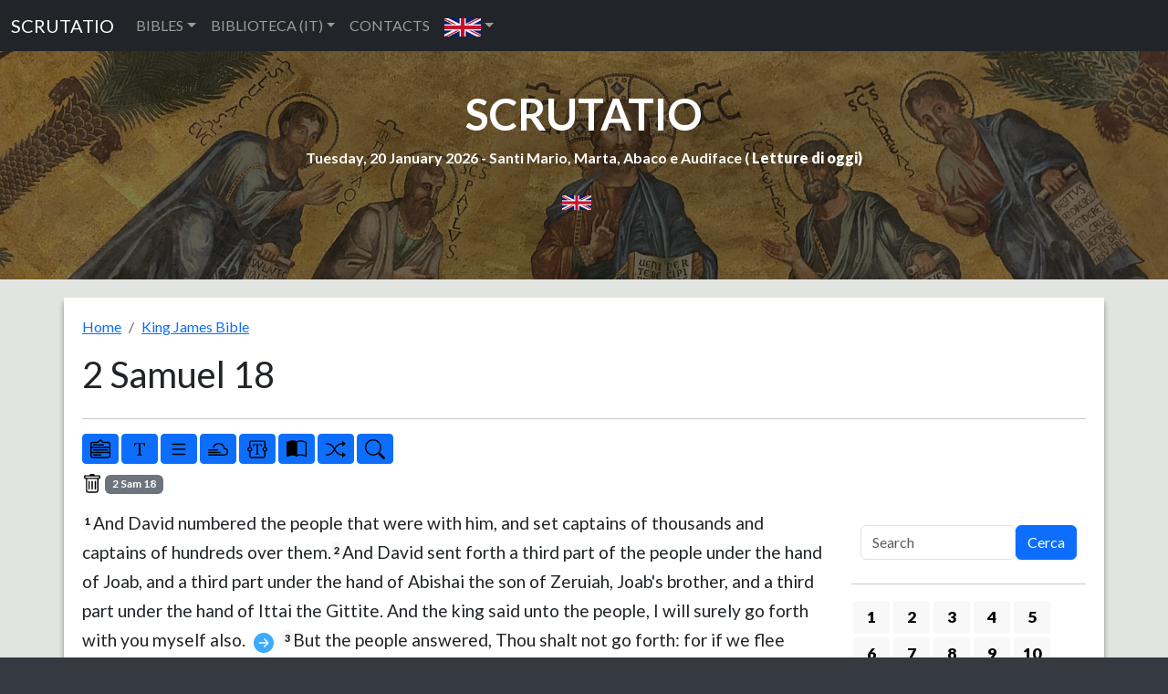

--- FILE ---
content_type: text/html; charset=UTF-8
request_url: https://www.scrutatio.it/bibbia/lettura/en/kingjames/10/18/
body_size: 12170
content:






<!DOCTYPE html>
<html lang="en" xmlns:og="http://opengraphprotocol.org/schema/">

<head>
   
<!-- Google tag (gtag.js) -->
<script async src="https://www.googletagmanager.com/gtag/js?id=G-8VC0XCD6GJ"></script>
<script>
  window.dataLayer = window.dataLayer || [];
  function gtag(){dataLayer.push(arguments);}
  gtag('js', new Date());

  gtag('config', 'G-8VC0XCD6GJ');
</script>
   <title>King James Bible - 2 Samuel (2 Sam) 18</title>
   <meta charset="utf-8">
   <meta name="viewport" content="width=device-width, initial-scale=1, shrink-to-fit=no">
   <meta name="description" content="King James Bible Catholic edition">
   <meta name="keywords" content="bibbia,lettura,sacra">
         <link rel="image_src" href="https://www.scrutatio.it/img/bibbie/kjv.jpg" />
      <meta property="og:site_name" content="Scrutatio" />
   <meta property="og:title" content="King James Bible - 2 Samuel (2 Sam) 18" />
         <meta property="og:url" content="https://www.scrutatio.it/bibbia/lettura/en/kingjames/10/18" />
         <meta property="og:image" content="https://www.scrutatio.it/img/bibbie/kjv.jpg" />
         <link rel="canonical" href="https://www.scrutatio.it/bibbia/lettura/en/kingjames/10/18">
         <meta property="og:description" content="King James Bible Catholic edition" />
   
   <link href="https://www.scrutatio.it/css/bootstrap.min.css" rel="stylesheet">
   <script src="https://www.scrutatio.it/js/jquery-3.7.1.min.js"></script>
   <script src="https://www.scrutatio.it/js/popper.min.js"></script>
   <script src="https://www.scrutatio.it/js/bootstrap.min.js"></script>
   <script src="https://www.scrutatio.it/js/utils.js?v=2"></script>
   <link href="https://www.scrutatio.it/librerie/fontawesome/css/fontawesome.css" rel="stylesheet">

   <link rel="preconnect" href="https://fonts.gstatic.com">
   <link href="https://fonts.googleapis.com/css2?family=Lato:ital,wght@0,300;0,400;0,700;0,900;1,300;1,400;1,700;1,900&display=swap" rel="stylesheet">
   <!-- Custom styles for this template -->
   <link href="https://www.scrutatio.it/css/stile.css" rel="stylesheet">
</head>

<body>    <!-- Navigation -->
    <nav class="navbar navbar-expand-sm bg-dark navbar-dark">
      <div class="container-fluid">
        <a class="navbar-brand" href="https://www.scrutatio.it/">SCRUTATIO</a>
        <button class="navbar-toggler" type="button" data-bs-toggle="collapse" data-bs-target="#collapsibleNavbar">
          <span class="navbar-toggler-icon"></span>
        </button>
        <div class="collapse navbar-collapse" id="collapsibleNavbar">
          <ul class="navbar-nav">
            <li class="nav-item dropdown">
              <a class="nav-link dropdown-toggle" href="#" role="button" data-bs-toggle="dropdown">BIBLES</a>
              <ul class="dropdown-menu">
                <li><a class="dropdown-item" href="https://www.scrutatio.it/bibbia/lettura/it/cei1974">BIBBIA C.E.I. 1974 (IT)</a></li><li><a class="dropdown-item" href="https://www.scrutatio.it/bibbia/lettura/it/cei2008">BIBBIA C.E.I. 2008 (IT)</a></li><li><a class="dropdown-item" href="https://www.scrutatio.it/bibbia/lettura/it/martini">BIBBIA MARTINI (IT)</a></li><li><a class="dropdown-item" href="https://www.scrutatio.it/bibbia/lettura/it/ricciotti">SACRA BIBBIA RICCIOTTI (IT)</a></li><li><a class="dropdown-item" href="https://www.scrutatio.it/bibbia/lettura/it/tintori">LA SACRA BIBBIA TINTORI (IT)</a></li><li><a class="dropdown-item" href="https://www.scrutatio.it/bibbia/lettura/it/sacrabibbia">LA SACRA BIBBIA (IT)</a></li><li><a class="dropdown-item" href="https://www.scrutatio.it/bibbia/lettura/vol/volgare">LA BIBBIA IN VOLGARE (VOL)</a></li><li><a class="dropdown-item" href="https://www.scrutatio.it/bibbia/lettura/it/diodati">BIBBIA DIODATI (IT)</a></li><li><a class="dropdown-item" href="https://www.scrutatio.it/bibbia/lettura/la/vulgata">BIBBIA VULGATA CLEMENTINA (LA)</a></li><li><a class="dropdown-item" href="https://www.scrutatio.it/bibbia/lettura/la/novavulgata">NOVA VULGATA (LA)</a></li><li><a class="dropdown-item" href="https://www.scrutatio.it/bibbia/lettura/en/newjerusalem">THE NEW JERUSALEM BIBLE (EN)</a></li><li><a class="dropdown-item" href="https://www.scrutatio.it/bibbia/lettura/en/nab">NEW AMERICAN BIBLE (EN)</a></li><li><a class="dropdown-item" href="https://www.scrutatio.it/bibbia/lettura/en/kingjames">KING JAMES BIBLE (EN)</a></li><li><a class="dropdown-item" href="https://www.scrutatio.it/bibbia/lettura/en/douay">DOUAI-RHEIMS (EN)</a></li><li><a class="dropdown-item" href="https://www.scrutatio.it/bibbia/lettura/en/pubdom">CATHOLIC PUBLIC DOMAIN BIBLE (EN)</a></li><li><a class="dropdown-item" href="https://www.scrutatio.it/bibbia/lettura/es/bibliaespanol">SACRA BIBLIA (ES)</a></li><li><a class="dropdown-item" href="https://www.scrutatio.it/bibbia/lettura/es/bibliapueblodedios">EL LIBRO DEL PUEBLO DE DIOS (ES)</a></li><li><a class="dropdown-item" href="https://www.scrutatio.it/bibbia/lettura/fr/jerusalem">BIBLE DE JERUSALEM (FR)</a></li><li><a class="dropdown-item" href="https://www.scrutatio.it/bibbia/lettura/fr/bibledespeuples">LA BIBLE DES PEUPLES (FR)</a></li><li><a class="dropdown-item" href="https://www.scrutatio.it/bibbia/lettura/pt/sagrada">BIBLIA SAGRADA CATóLICA (PT)</a></li><li><a class="dropdown-item" href="https://www.scrutatio.it/bibbia/lettura/de/einheitsubersetzung">EINHEITSüBERSETZUNG (DE)</a></li><li><a class="dropdown-item" href="https://www.scrutatio.it/bibbia/lettura/hu/kaldi">KáLDI-NEOVULGáTA (HU)</a></li><li><a class="dropdown-item" href="https://www.scrutatio.it/bibbia/lettura/el/lxx">SEPTUAGINTA - NESTLE-ALAND (EL)</a></li><li><a class="dropdown-item" href="https://www.scrutatio.it/bibbia/lettura/el/greek">MODERN GREEK BIBLE (EL)</a></li><li><a class="dropdown-item" href="https://www.scrutatio.it/bibbia/lettura/he/modernhebrew">MODERN HEBREW BIBLE (HE)</a></li><li><a class="dropdown-item" href="https://www.scrutatio.it/bibbia/lettura/he/stuttgartensia">STUTTGARTENSIA - DELITZSCH (HE)</a></li><li><a class="dropdown-item" href="https://www.scrutatio.it/bibbia/lettura/ar/smithvandyke">SMITH VAN DYKE (AR)</a></li><li><a class="dropdown-item" href="https://www.scrutatio.it/bibbia/lettura/hr/hrvatskabiblija">HRVATSKA BIBLIJA (HR)</a></li><li><a class="dropdown-item" href="https://www.scrutatio.it/bibbia/lettura/pl/bibliatysiaclecia">BIBLIA TYSIąCLECIA (PL)</a></li><li><a class="dropdown-item" href="https://www.scrutatio.it/bibbia/lettura/ru/biblija">Библия Синодальный перевод (RU)</a></li><li><a class="dropdown-item" href="https://www.scrutatio.it/bibbia/lettura/ua/biblijaua">Біблія (UA)</a></li>              </ul>
            </li>

            <li class="nav-item dropdown">
              <a class="nav-link dropdown-toggle" href="#" role="button" data-bs-toggle="dropdown">BIBLIOTECA (IT)</a>
              <ul class="dropdown-menu">

                <li> <a class="dropdown-item" href="https://www.scrutatio.it/DizionarioTeologico/listaargomenti/">DIZIONARIO TEOLOGICO</a></li>
                <li> <a class="dropdown-item" href="https://www.scrutatio.it/archivio/sezione/patristica">PATRISTICA</a></li>
                <li> <a class="dropdown-item" href="https://www.scrutatio.it/archivio/sezione/altri-autori">ALTRI AUTORI</a></li>
                <li> <a class="dropdown-item" href="https://www.scrutatio.it/archivio/sezione/altro">ALTRO</a></li>

              </ul>
            </li>
            <li class="nav-item">
              <a class="nav-link" title="cwm" href="https://www.scrutatio.it/cwm">CONTACTS</a>
            </li>            
            <li class="nav-item dropdown">
              <a class="nav-link dropdown-toggle" href="#" role="button" data-bs-toggle="dropdown"><img class="bandierina" src="/img/bandiere/en.png" alt="f"></a>
              <ul class="dropdown-menu">
                                  <li> <a class="dropdown-item" href="https://www.scrutatio.it/it"><img class="bandierina" src="/img/bandiere/it.png" alt="f"></a></li>
                                  <li> <a class="dropdown-item" href="https://www.scrutatio.it/en"><img class="bandierina" src="/img/bandiere/en.png" alt="f"></a></li>
                                  <li> <a class="dropdown-item" href="https://www.scrutatio.it/va"><img class="bandierina" src="/img/bandiere/va.png" alt="f"></a></li>
                                  <li> <a class="dropdown-item" href="https://www.scrutatio.it/fr"><img class="bandierina" src="/img/bandiere/fr.png" alt="f"></a></li>
                                  <li> <a class="dropdown-item" href="https://www.scrutatio.it/es"><img class="bandierina" src="/img/bandiere/es.png" alt="f"></a></li>
                                  <li> <a class="dropdown-item" href="https://www.scrutatio.it/pt"><img class="bandierina" src="/img/bandiere/pt.png" alt="f"></a></li>
                                  <li> <a class="dropdown-item" href="https://www.scrutatio.it/de"><img class="bandierina" src="/img/bandiere/de.png" alt="f"></a></li>
                                  <li> <a class="dropdown-item" href="https://www.scrutatio.it/pl"><img class="bandierina" src="/img/bandiere/pl.png" alt="f"></a></li>
                                  <li> <a class="dropdown-item" href="https://www.scrutatio.it/hr"><img class="bandierina" src="/img/bandiere/hr.png" alt="f"></a></li>
                                  <li> <a class="dropdown-item" href="https://www.scrutatio.it/el"><img class="bandierina" src="/img/bandiere/el.png" alt="f"></a></li>
                                  <li> <a class="dropdown-item" href="https://www.scrutatio.it/hu"><img class="bandierina" src="/img/bandiere/hu.png" alt="f"></a></li>
                                  <li> <a class="dropdown-item" href="https://www.scrutatio.it/uk"><img class="bandierina" src="/img/bandiere/uk.png" alt="f"></a></li>
                                  <li> <a class="dropdown-item" href="https://www.scrutatio.it/ru"><img class="bandierina" src="/img/bandiere/ru.png" alt="f"></a></li>
                                  <li> <a class="dropdown-item" href="https://www.scrutatio.it/ar"><img class="bandierina" src="/img/bandiere/ar.png" alt="f"></a></li>
                                  <li> <a class="dropdown-item" href="https://www.scrutatio.it/he"><img class="bandierina" src="/img/bandiere/he.png" alt="f"></a></li>
                              </ul>
            </li>
          </ul>
        </div>
      </div>
    </nav> <header id="mainheader" class=" d-none d-sm-block">
  <div class="container-fluid px-4 intestazione">

    <h1><a href="https://www.scrutatio.it">SCRUTATIO</a></h1>
    <p class="fw-bolder sottotitolo">
      Tuesday, 20 January 2026 -
      Santi Mario, Marta, Abaco e Audiface ( <strong><a
          href="http://www.chiesacattolica.it/pls/cci_new_v3/cciv4_edit_info.edit_liturgiadg">Letture di
          oggi</a>)</strong>
    </p> 
    <div class="text-center">
      <div class="dropdown">
        <button type="button" class="btn  dropdown-toggle" data-bs-toggle="dropdown">
          <img src="/img/bandiere/en.png" alt="en" class="bandierina2">
        </button>
        <ul class="dropdown-menu">
          <li> <a class="dropdown-item menulingua" href="https://www.scrutatio.it/it"><img class="bandierina2"
                src="/img/bandiere/it.png" alt="f"> ITALIANO</a></li>
          <li> <a class="dropdown-item menulingua" href="https://www.scrutatio.it/en"><img class="bandierina2"
                src="/img/bandiere/en.png" alt="f"> ENGLISH</a></li>
          <li> <a class="dropdown-item menulingua" href="https://www.scrutatio.it/es"><img class="bandierina2"
                src="/img/bandiere/es.png" alt="f"> ESPANOL</a></li>
          <li> <a class="dropdown-item menulingua" href="https://www.scrutatio.it/fr"><img class="bandierina"
                src="/img/bandiere/fr.png" alt="f"> FRANCAIS</a></li>
          <li> <a class="dropdown-item menulingua" href="https://www.scrutatio.it/la"><img class="bandierina"
                src="/img/bandiere/va.png" alt="f"> LATINO</a></li>
          <li> <a class="dropdown-item menulingua" href="https://www.scrutatio.it/pt"><img class="bandierina"
                src="/img/bandiere/pt.png" alt="f"> PORTUGUES</a></li>
          <li> <a class="dropdown-item menulingua" href="https://www.scrutatio.it/de"><img class="bandierina"
                src="/img/bandiere/de.png" alt="f"> DEUTSCH</a></li>
          <li> <a class="dropdown-item menulingua" href="https://www.scrutatio.it/hu"><img class="bandierina"
                src="/img/bandiere/hu.png" alt="f"> MAGYAR</a></li>
          <li> <a class="dropdown-item menulingua" href="https://www.scrutatio.it/el"><img class="bandierina"
                src="/img/bandiere/gr.png" alt="f"> Ελληνική</a></li>
          <li> <a class="dropdown-item menulingua" href="https://www.scrutatio.it/he"><img class="bandierina"
                src="/img/bandiere/is.png" alt="f"> לשון עברית</a></li>
          <li> <a class="dropdown-item menulingua" href="https://www.scrutatio.it/ar"><img class="bandierina"
                src="/img/bandiere/ar.png" alt="f"> عَرَبيْ</a></li>
        </ul>
      </div>
    </div>
 <div class="text-center">

</div>

  </div>
</header>



<input type="hidden" id="versettoscr" value="badge bg-secondary'>2 Sam 18">

<main>
  <div class="container mycontainer">
    <div id="paginabibbiaprincipale">
      <nav aria-label="breadcrumb">
        <ol class="breadcrumb">
          <li class="breadcrumb-item"><a href="/">
              Home            </a></li>
          <li class="breadcrumb-item"><a href="https://www.scrutatio.it/bibbia/lettura/en/kingjames">
              King James Bible            </a></li>
        </ol>
      </nav>


      <div class="row pl-3">
        <h1 class="text-left titoloBibbia" data-bs-toggle="collapse" aria-expanded="true"
          data-bs-target="#versettiLibroBibbia" title="2 Samuel 18">
          2 Samuel 18        </h1>
      </div>
      <div class="row pl-3">
        <div id="versettiLibroBibbia" class="collapse">
          <a class="btn btn-outline-info btn-sm boxnumero2"   role="button" href="https://www.scrutatio.it/bibbia/lettura/en/kingjames/10/1">1</a><a class="btn btn-outline-info btn-sm boxnumero2"   role="button" href="https://www.scrutatio.it/bibbia/lettura/en/kingjames/10/2">2</a><a class="btn btn-outline-info btn-sm boxnumero2"   role="button" href="https://www.scrutatio.it/bibbia/lettura/en/kingjames/10/3">3</a><a class="btn btn-outline-info btn-sm boxnumero2"   role="button" href="https://www.scrutatio.it/bibbia/lettura/en/kingjames/10/4">4</a><a class="btn btn-outline-info btn-sm boxnumero2"   role="button" href="https://www.scrutatio.it/bibbia/lettura/en/kingjames/10/5">5</a><a class="btn btn-outline-info btn-sm boxnumero2"   role="button" href="https://www.scrutatio.it/bibbia/lettura/en/kingjames/10/6">6</a><a class="btn btn-outline-info btn-sm boxnumero2"   role="button" href="https://www.scrutatio.it/bibbia/lettura/en/kingjames/10/7">7</a><a class="btn btn-outline-info btn-sm boxnumero2"   role="button" href="https://www.scrutatio.it/bibbia/lettura/en/kingjames/10/8">8</a><a class="btn btn-outline-info btn-sm boxnumero2"   role="button" href="https://www.scrutatio.it/bibbia/lettura/en/kingjames/10/9">9</a><a class="btn btn-outline-info btn-sm boxnumero2"   role="button" href="https://www.scrutatio.it/bibbia/lettura/en/kingjames/10/10">10</a><a class="btn btn-outline-info btn-sm boxnumero2"   role="button" href="https://www.scrutatio.it/bibbia/lettura/en/kingjames/10/11">11</a><a class="btn btn-outline-info btn-sm boxnumero2"   role="button" href="https://www.scrutatio.it/bibbia/lettura/en/kingjames/10/12">12</a><a class="btn btn-outline-info btn-sm boxnumero2"   role="button" href="https://www.scrutatio.it/bibbia/lettura/en/kingjames/10/13">13</a><a class="btn btn-outline-info btn-sm boxnumero2"   role="button" href="https://www.scrutatio.it/bibbia/lettura/en/kingjames/10/14">14</a><a class="btn btn-outline-info btn-sm boxnumero2"   role="button" href="https://www.scrutatio.it/bibbia/lettura/en/kingjames/10/15">15</a><a class="btn btn-outline-info btn-sm boxnumero2"   role="button" href="https://www.scrutatio.it/bibbia/lettura/en/kingjames/10/16">16</a><a class="btn btn-outline-info btn-sm boxnumero2"   role="button" href="https://www.scrutatio.it/bibbia/lettura/en/kingjames/10/17">17</a><a class="btn btn-dark btn-sm boxnumero"  role="button" href="https://www.scrutatio.it/bibbia/lettura/en/kingjames/10/18">18</a><a class="btn btn-outline-info btn-sm boxnumero2"   role="button" href="https://www.scrutatio.it/bibbia/lettura/en/kingjames/10/19">19</a><a class="btn btn-outline-info btn-sm boxnumero2"   role="button" href="https://www.scrutatio.it/bibbia/lettura/en/kingjames/10/20">20</a><a class="btn btn-outline-info btn-sm boxnumero2"   role="button" href="https://www.scrutatio.it/bibbia/lettura/en/kingjames/10/21">21</a><a class="btn btn-outline-info btn-sm boxnumero2"   role="button" href="https://www.scrutatio.it/bibbia/lettura/en/kingjames/10/22">22</a><a class="btn btn-outline-info btn-sm boxnumero2"   role="button" href="https://www.scrutatio.it/bibbia/lettura/en/kingjames/10/23">23</a><a class="btn btn-outline-info btn-sm boxnumero2"   role="button" href="https://www.scrutatio.it/bibbia/lettura/en/kingjames/10/24">24</a>          <div id="listalibribibbia">
            <a class="badge  badge-primary badgebibbia2 bg-danger"  role="button" href="https://www.scrutatio.it/bibbia/lettura/en/kingjames/1/1">Gen</a>
<a class="badge  badge-primary badgebibbia2 bg-danger"  role="button" href="https://www.scrutatio.it/bibbia/lettura/en/kingjames/2/1">Exod</a>
<a class="badge  badge-primary badgebibbia2 bg-danger"  role="button" href="https://www.scrutatio.it/bibbia/lettura/en/kingjames/3/1">Lev</a>
<a class="badge  badge-primary badgebibbia2 bg-danger"  role="button" href="https://www.scrutatio.it/bibbia/lettura/en/kingjames/4/1">Num</a>
<a class="badge  badge-primary badgebibbia2 bg-danger"  role="button" href="https://www.scrutatio.it/bibbia/lettura/en/kingjames/5/1">Deut</a>
<a class="badge  badge-primary badgebibbia2 bg-secondary"  role="button" href="https://www.scrutatio.it/bibbia/lettura/en/kingjames/6/1">Josh</a>
<a class="badge  badge-primary badgebibbia2 bg-secondary"  role="button" href="https://www.scrutatio.it/bibbia/lettura/en/kingjames/7/1">Judg</a>
<a class="badge  badge-primary badgebibbia2 bg-secondary"  role="button" href="https://www.scrutatio.it/bibbia/lettura/en/kingjames/8/1">Ruth</a>
<a class="badge  badge-primary badgebibbia2 bg-secondary"  role="button" href="https://www.scrutatio.it/bibbia/lettura/en/kingjames/9/1">1 Sam</a>
<a class="badge  badge-primary badgebibbia2 bg-secondary"  role="button" href="https://www.scrutatio.it/bibbia/lettura/en/kingjames/10/1">2 Sam</a>
<a class="badge  badge-primary badgebibbia2 bg-secondary"  role="button" href="https://www.scrutatio.it/bibbia/lettura/en/kingjames/11/1">1 Kgs</a>
<a class="badge  badge-primary badgebibbia2 bg-secondary"  role="button" href="https://www.scrutatio.it/bibbia/lettura/en/kingjames/12/1">2 Kgs</a>
<a class="badge  badge-primary badgebibbia2 bg-secondary"  role="button" href="https://www.scrutatio.it/bibbia/lettura/en/kingjames/13/1">1 Chr</a>
<a class="badge  badge-primary badgebibbia2 bg-secondary"  role="button" href="https://www.scrutatio.it/bibbia/lettura/en/kingjames/14/1">2 Chr</a>
<a class="badge  badge-primary badgebibbia2 bg-secondary"  role="button" href="https://www.scrutatio.it/bibbia/lettura/en/kingjames/15/1">Ezra</a>
<a class="badge  badge-primary badgebibbia2 bg-secondary"  role="button" href="https://www.scrutatio.it/bibbia/lettura/en/kingjames/16/1">Neh</a>
<a class="badge  badge-primary badgebibbia2 bg-secondary"  role="button" href="https://www.scrutatio.it/bibbia/lettura/en/kingjames/17/1">Tob</a>
<a class="badge  badge-primary badgebibbia2 bg-secondary"  role="button" href="https://www.scrutatio.it/bibbia/lettura/en/kingjames/18/1">Jdt</a>
<a class="badge  badge-primary badgebibbia2 bg-secondary"  role="button" href="https://www.scrutatio.it/bibbia/lettura/en/kingjames/19/1">Esth</a>
<a class="badge  badge-primary badgebibbia2 bg-secondary"  role="button" href="https://www.scrutatio.it/bibbia/lettura/en/kingjames/20/1">1 Macc</a>
<a class="badge  badge-primary badgebibbia2 bg-secondary"  role="button" href="https://www.scrutatio.it/bibbia/lettura/en/kingjames/21/1">2 Macc</a>
<a class="badge  badge-primary badgebibbia2 bg-dark"  role="button" href="https://www.scrutatio.it/bibbia/lettura/en/kingjames/22/1">Job</a>
<a class="badge  badge-primary badgebibbia2 bg-dark"  role="button" href="https://www.scrutatio.it/bibbia/lettura/en/kingjames/23/1">Ps</a>
<a class="badge  badge-primary badgebibbia2 bg-dark"  role="button" href="https://www.scrutatio.it/bibbia/lettura/en/kingjames/24/1">Prov</a>
<a class="badge  badge-primary badgebibbia2 bg-dark"  role="button" href="https://www.scrutatio.it/bibbia/lettura/en/kingjames/25/1">Eccl</a>
<a class="badge  badge-primary badgebibbia2 bg-dark"  role="button" href="https://www.scrutatio.it/bibbia/lettura/en/kingjames/26/1">Cant</a>
<a class="badge  badge-primary badgebibbia2 bg-dark"  role="button" href="https://www.scrutatio.it/bibbia/lettura/en/kingjames/27/1">Wis</a>
<a class="badge  badge-primary badgebibbia2 bg-dark"  role="button" href="https://www.scrutatio.it/bibbia/lettura/en/kingjames/28/1">Sir</a>
<a class="badge  badge-primary badgebibbia2 bg-primary"  role="button" href="https://www.scrutatio.it/bibbia/lettura/en/kingjames/29/1">Isa</a>
<a class="badge  badge-primary badgebibbia2 bg-primary"  role="button" href="https://www.scrutatio.it/bibbia/lettura/en/kingjames/30/1">Jer</a>
<a class="badge  badge-primary badgebibbia2 bg-primary"  role="button" href="https://www.scrutatio.it/bibbia/lettura/en/kingjames/31/1">Lam</a>
<a class="badge  badge-primary badgebibbia2 bg-primary"  role="button" href="https://www.scrutatio.it/bibbia/lettura/en/kingjames/32/1">Bar</a>
<a class="badge  badge-primary badgebibbia2 bg-primary"  role="button" href="https://www.scrutatio.it/bibbia/lettura/en/kingjames/33/1">Ezek</a>
<a class="badge  badge-primary badgebibbia2 bg-primary"  role="button" href="https://www.scrutatio.it/bibbia/lettura/en/kingjames/34/1">Dan</a>
<a class="badge  badge-primary badgebibbia2 bg-primary"  role="button" href="https://www.scrutatio.it/bibbia/lettura/en/kingjames/35/1">Hos</a>
<a class="badge  badge-primary badgebibbia2 bg-primary"  role="button" href="https://www.scrutatio.it/bibbia/lettura/en/kingjames/36/1">Joel</a>
<a class="badge  badge-primary badgebibbia2 bg-primary"  role="button" href="https://www.scrutatio.it/bibbia/lettura/en/kingjames/37/1">Amos</a>
<a class="badge  badge-primary badgebibbia2 bg-primary"  role="button" href="https://www.scrutatio.it/bibbia/lettura/en/kingjames/38/1">Obad</a>
<a class="badge  badge-primary badgebibbia2 bg-primary"  role="button" href="https://www.scrutatio.it/bibbia/lettura/en/kingjames/39/1">Jon</a>
<a class="badge  badge-primary badgebibbia2 bg-primary"  role="button" href="https://www.scrutatio.it/bibbia/lettura/en/kingjames/40/1">Mic</a>
<a class="badge  badge-primary badgebibbia2 bg-primary"  role="button" href="https://www.scrutatio.it/bibbia/lettura/en/kingjames/41/1">Nah</a>
<a class="badge  badge-primary badgebibbia2 bg-primary"  role="button" href="https://www.scrutatio.it/bibbia/lettura/en/kingjames/42/1">Hab</a>
<a class="badge  badge-primary badgebibbia2 bg-primary"  role="button" href="https://www.scrutatio.it/bibbia/lettura/en/kingjames/43/1">Zeph</a>
<a class="badge  badge-primary badgebibbia2 bg-primary"  role="button" href="https://www.scrutatio.it/bibbia/lettura/en/kingjames/44/1">Hag</a>
<a class="badge  badge-primary badgebibbia2 bg-primary"  role="button" href="https://www.scrutatio.it/bibbia/lettura/en/kingjames/45/1">Zech</a>
<a class="badge  badge-primary badgebibbia2 bg-primary"  role="button" href="https://www.scrutatio.it/bibbia/lettura/en/kingjames/46/1">Mal</a>
<a class="badge  badge-primary badgebibbia2 bg-success"  role="button" href="https://www.scrutatio.it/bibbia/lettura/en/kingjames/47/1">Matt</a>
<a class="badge  badge-primary badgebibbia2 bg-success"  role="button" href="https://www.scrutatio.it/bibbia/lettura/en/kingjames/48/1">Mark</a>
<a class="badge  badge-primary badgebibbia2 bg-success"  role="button" href="https://www.scrutatio.it/bibbia/lettura/en/kingjames/49/1">Luke</a>
<a class="badge  badge-primary badgebibbia2 bg-success"  role="button" href="https://www.scrutatio.it/bibbia/lettura/en/kingjames/50/1">John</a>
<a class="badge  badge-primary badgebibbia2 bg-warning"  role="button" href="https://www.scrutatio.it/bibbia/lettura/en/kingjames/51/1">Acts</a>
<a class="badge  badge-primary badgebibbia2 bg-warning"  role="button" href="https://www.scrutatio.it/bibbia/lettura/en/kingjames/52/1">Rom</a>
<a class="badge  badge-primary badgebibbia2 bg-warning"  role="button" href="https://www.scrutatio.it/bibbia/lettura/en/kingjames/53/1">1 Cor</a>
<a class="badge  badge-primary badgebibbia2 bg-warning"  role="button" href="https://www.scrutatio.it/bibbia/lettura/en/kingjames/54/1">2 Cor</a>
<a class="badge  badge-primary badgebibbia2 bg-warning"  role="button" href="https://www.scrutatio.it/bibbia/lettura/en/kingjames/55/1">Gal</a>
<a class="badge  badge-primary badgebibbia2 bg-warning"  role="button" href="https://www.scrutatio.it/bibbia/lettura/en/kingjames/56/1">Eph</a>
<a class="badge  badge-primary badgebibbia2 bg-warning"  role="button" href="https://www.scrutatio.it/bibbia/lettura/en/kingjames/57/1">Phil</a>
<a class="badge  badge-primary badgebibbia2 bg-warning"  role="button" href="https://www.scrutatio.it/bibbia/lettura/en/kingjames/58/1">Col</a>
<a class="badge  badge-primary badgebibbia2 bg-warning"  role="button" href="https://www.scrutatio.it/bibbia/lettura/en/kingjames/59/1">1 Thess</a>
<a class="badge  badge-primary badgebibbia2 bg-warning"  role="button" href="https://www.scrutatio.it/bibbia/lettura/en/kingjames/60/1">2 Thess</a>
<a class="badge  badge-primary badgebibbia2 bg-warning"  role="button" href="https://www.scrutatio.it/bibbia/lettura/en/kingjames/61/1">1 Tim</a>
<a class="badge  badge-primary badgebibbia2 bg-warning"  role="button" href="https://www.scrutatio.it/bibbia/lettura/en/kingjames/62/1">2 Tim</a>
<a class="badge  badge-primary badgebibbia2 bg-warning"  role="button" href="https://www.scrutatio.it/bibbia/lettura/en/kingjames/63/1">Titus</a>
<a class="badge  badge-primary badgebibbia2 bg-warning"  role="button" href="https://www.scrutatio.it/bibbia/lettura/en/kingjames/64/1">Phlm</a>
<a class="badge  badge-primary badgebibbia2 bg-warning"  role="button" href="https://www.scrutatio.it/bibbia/lettura/en/kingjames/65/1">Heb</a>
<a class="badge  badge-primary badgebibbia2 bg-warning"  role="button" href="https://www.scrutatio.it/bibbia/lettura/en/kingjames/66/1">Jas</a>
<a class="badge  badge-primary badgebibbia2 bg-warning"  role="button" href="https://www.scrutatio.it/bibbia/lettura/en/kingjames/67/1">1 Pet</a>
<a class="badge  badge-primary badgebibbia2 bg-warning"  role="button" href="https://www.scrutatio.it/bibbia/lettura/en/kingjames/68/1">2 Pet</a>
<a class="badge  badge-primary badgebibbia2 bg-warning"  role="button" href="https://www.scrutatio.it/bibbia/lettura/en/kingjames/69/1">1 John</a>
<a class="badge  badge-primary badgebibbia2 bg-warning"  role="button" href="https://www.scrutatio.it/bibbia/lettura/en/kingjames/70/1">2 John</a>
<a class="badge  badge-primary badgebibbia2 bg-warning"  role="button" href="https://www.scrutatio.it/bibbia/lettura/en/kingjames/71/1">3 John</a>
<a class="badge  badge-primary badgebibbia2 bg-warning"  role="button" href="https://www.scrutatio.it/bibbia/lettura/en/kingjames/72/1">Jude</a>
<a class="badge  badge-primary badgebibbia2 bg-warning"  role="button" href="https://www.scrutatio.it/bibbia/lettura/en/kingjames/73/1">Rev</a>
          </div>
        </div>

      </div>
      <hr class="star-primary">

      <div class="row" id="bloccopulsanti">
        <div class="col-lg-12 col-sm-12" id="pulsanti">
          <button class="btn btn-primary btn-sm" data-bs-toggle="collapse" aria-expanded="true"
            title="Libri" data-bs-target="#versettiLibroBibbia">
            <img src="/img/icons/bootstrap/menu-down.svg" class="pulsante" alt="font">
          </button>
          <button class="btn btn-primary btn-sm" onclick="incrementafont();" title="Dimensione caratteri">
            <img src="/img/icons/bootstrap/fonts.svg" class="pulsante" alt="font">
          </button>
          <button class="btn btn-primary btn-sm" onclick="cambiaImpaginazione();" id="tipoImpaginazione"
            title="Impaginazione a riga">
            <img src="/img/icons/bootstrap/list.svg" class="pulsante" alt="righe continue">
          </button>
          <button class="btn btn-primary btn-sm" onclick="nascondiRiferimenti();" id="Riferimenti"
            title="Nascondi riferimenti laterali">
            <img src="/img/icons/bootstrap/cloud-fog2.svg" class="pulsante" alt="righe continue">
          </button>
          <button class="btn btn-primary btn-sm" data-bs-toggle="modal" data-bs-target="#bibbiaeditor" id="BtnEditor"
            title="Editor">
            <img src="/img/icons/bootstrap/textarea-t.svg" class="pulsante" alt="righe continue">
          </button>

          <div class="modal" id="bibbiaeditor">
           <div class="modal-dialog modal-lg">
              <div class="modal-content">
                <div class="modal-body">


                  <div class="mt-3 mb-3 d-flex flex-wrap gap-2">
                    <button class="btn btn-success" onclick="saveToBrowser()">💾 Salva/Save</button>
                    <button class="btn btn-primary" onclick="loadFromBrowser()">📂 Carica/Load</button>
                    <button class="btn btn-danger" onclick="clearEditor()">🗑️ Cancella/Clear</button>
                    <button class="btn btn-warning" onclick="exportToFile()">⬇️ HTML</button>


                    <button class="btn btn-warning" onclick="exportWord()">⬇️ Word</button>
                    <button class="btn btn-warning" onclick="exportTxt()">⬇️ TXT</button>

                  </div>
                  <script src="https://code.jquery.com/jquery-3.6.0.min.js"></script>
                  <script src="https://cdn.jsdelivr.net/npm/docx@8.3.2/build/index.umd.js"></script>
                  <link rel="stylesheet"
                    href="https://cdnjs.cloudflare.com/ajax/libs/summernote/0.9.1/summernote-bs5.min.css"
                    integrity="sha512-rDHV59PgRefDUbMm2lSjvf0ZhXZy3wgROFyao0JxZPGho3oOuWejq/ELx0FOZJpgaE5QovVtRN65Y3rrb7JhdQ=="
                    crossorigin="anonymous" referrerpolicy="no-referrer" />

                  <script src="https://cdnjs.cloudflare.com/ajax/libs/summernote/0.9.1/summernote-bs5.min.js"
                    integrity="sha512-qTQLA91yGDLA06GBOdbT7nsrQY8tN6pJqjT16iTuk08RWbfYmUz/pQD3Gly1syoINyCFNsJh7A91LtrLIwODnw=="
                    crossorigin="anonymous" referrerpolicy="no-referrer"></script>

                  <div id="editor" class="mt-5"></div>
                  <script>
                    $(document).ready(function () {
                      $('#editor').summernote({
                        placeholder: 'Scrivi qui il tuo testo...',
                        tabsize: 2,
                        height: 300
                      }).css('font-size', '12pt');

                    });

                    // Salvataggio nel browser
                    function saveToBrowser() {
                      const content = $('#editor').summernote('code');
                      localStorage.setItem('editorContent', content);
                    }

                    // Caricamento dal browser
                    function loadFromBrowser() {
                      const content = localStorage.getItem('editorContent');
                      if (content) {
                        $('#editor').summernote('code', content);
                      } 
                    }

                    // Esporta in file HTML
                    function exportToFile() {
                      const content = $('#editor').summernote('code');
                      const blob = new Blob([content], { type: "text/html" });
                      const url = URL.createObjectURL(blob);
                      const a = document.createElement("a");
                      a.href = url;
                      a.download = "editor-content.html";
                      a.click();
                      URL.revokeObjectURL(url);
                    }

                    // Cancella contenuto
                    function clearEditor() {
                      $('#editor').summernote('reset');
                      localStorage.removeItem('editorContent');
                      alert("Editor svuotato!");
                    }

                    function getEditorContent() {
                      return $('#editor').summernote('code');
                    }


                    function exportWord() {
                      const content = getEditorContent();  // HTML completo

                      const blob = new Blob(
                        ['<!DOCTYPE html><html><head><meta charset="utf-8"></head><body>' + content + '</body></html>'],
                        { type: 'application/msword' }
                      );

                      const a = document.createElement("a");
                      a.href = URL.createObjectURL(blob);
                      a.download = "documento.doc";
                      a.click();
                    }

                    // 👉 TXT semplice
                    function exportTxt() {
                      let html = getEditorContent(); // contenuto HTML
                      let text = $('<div>').html(html).text();    // rimuove i tag e prende solo il testo

                      let blob = new Blob([text], { type: 'text/plain;charset=utf-8' });
                      let link = document.createElement("a");
                      link.href = URL.createObjectURL(blob);
                      link.download = "documento.txt";
                      link.click();
                    }


                  </script>






                </div>
                <div class="modal-footer">
                  <button type="button" class="btn btn-danger" data-bs-dismiss="modal">Chiudi/Close</button>
                </div>
              </div>
            </div>
          </div>

                    <button class="btn btn-primary btn-sm" data-bs-toggle="collapse" aria-expanded="true"
            title="Confronta con un'altra Bibbia" data-bs-target="#confrontacon">
            <img src="/img/icons/bootstrap/book-half.svg" class="pulsante" alt="font">
          </button>

          <button class="btn btn-primary btn-sm" data-bs-toggle="collapse" aria-expanded="true"
            title="Cambia Bibbia" data-bs-target="#cambiabibbia">
            <img src="/img/icons/bootstrap/shuffle.svg" class="pulsante" alt="font">
          </button>



          <button class="btn btn-primary btn-sm" data-bs-toggle="collapse" aria-expanded="true"
            title="Cerca" data-bs-target="#cercanellabibbia">
            <img src="/img/icons/bootstrap/search.svg" class="pulsante" alt="font">
          </button>




        </div>


      </div>
      <div class="row pl-3">
        <div id="cercanellabibbia" class="collapse">
          <form action="https://www.scrutatio.it/bibbia/ricerca/en" method="POST" name="bibbiaform2">
            <input type="hidden" name="csrf_test_name" value="15c018a77b717420fd9c113158bee774">
            <div class="row text-center alert alert-info">
              <input type="hidden" value="kingjames" name="sel_bibbia_ric">
              <div class="col-sm-12  col-lg-10">
                <div class="form-group">
                  <input type="search" class="form-control rounded " placeholder="Search" aria-label="Search"
                    id="bibbiatesto" name="bibbiatesto" aria-describedby="search-addon">
                </div>
              </div>
              <div class="col-sm-12  col-lg-2">
                <div class="form-group">
                  <button type="submit" class="btn btn-primary ">Cerca</button>
                </div>
              </div>
            </div>
          </form>
        </div>
      </div>



      <div class="row pl-3">
        <div id="confrontacon" class="collapse">
          <div class="alert alert-light mt-2">
            <div class="row mt-2 listabibbiemain ">
              <h5 class="text-center">Confronta con un'altra Bibbia</h5>
              <div class="col badge bg-secondary m-2"><a rel="nofollow"  href="https://www.scrutatio.it/bibbia/lettura/en/kingjames/10/18/0/0/cei1974">Bibbia C.E.I. 1974</a></div><div class="col badge bg-secondary m-2"><a rel="nofollow"  href="https://www.scrutatio.it/bibbia/lettura/en/kingjames/10/18/0/0/cei2008">Bibbia C.E.I. 2008</a></div><div class="col badge bg-secondary m-2"><a rel="nofollow"  href="https://www.scrutatio.it/bibbia/lettura/en/kingjames/10/18/0/0/martini">Bibbia Martini</a></div><div class="col badge bg-secondary m-2"><a rel="nofollow"  href="https://www.scrutatio.it/bibbia/lettura/en/kingjames/10/18/0/0/ricciotti">Sacra Bibbia Ricciotti</a></div><div class="col badge bg-secondary m-2"><a rel="nofollow"  href="https://www.scrutatio.it/bibbia/lettura/en/kingjames/10/18/0/0/tintori">La Sacra Bibbia Tintori</a></div><div class="col badge bg-secondary m-2"><a rel="nofollow"  href="https://www.scrutatio.it/bibbia/lettura/en/kingjames/10/18/0/0/sacrabibbia">La Sacra Bibbia</a></div><div class="col badge bg-secondary m-2"><a rel="nofollow"  href="https://www.scrutatio.it/bibbia/lettura/en/kingjames/10/18/0/0/volgare">La Bibbia in Volgare</a></div><div class="col badge bg-secondary m-2"><a rel="nofollow"  href="https://www.scrutatio.it/bibbia/lettura/en/kingjames/10/18/0/0/diodati">Bibbia Diodati</a></div><div class="col badge bg-secondary m-2"><a rel="nofollow"  href="https://www.scrutatio.it/bibbia/lettura/en/kingjames/10/18/0/0/vulgata">Bibbia Vulgata Clementina</a></div><div class="col badge bg-secondary m-2"><a rel="nofollow"  href="https://www.scrutatio.it/bibbia/lettura/en/kingjames/10/18/0/0/novavulgata">Nova Vulgata</a></div><div class="col badge bg-secondary m-2"><a rel="nofollow"  href="https://www.scrutatio.it/bibbia/lettura/en/kingjames/10/18/0/0/newjerusalem">The New Jerusalem Bible</a></div><div class="col badge bg-secondary m-2"><a rel="nofollow"  href="https://www.scrutatio.it/bibbia/lettura/en/kingjames/10/18/0/0/nab">New American Bible</a></div><div class="col badge bg-secondary m-2"><a rel="nofollow"  href="https://www.scrutatio.it/bibbia/lettura/en/kingjames/10/18/0/0/kingjames">King James Bible</a></div><div class="col badge bg-secondary m-2"><a rel="nofollow"  href="https://www.scrutatio.it/bibbia/lettura/en/kingjames/10/18/0/0/douay">Douai-Rheims</a></div><div class="col badge bg-secondary m-2"><a rel="nofollow"  href="https://www.scrutatio.it/bibbia/lettura/en/kingjames/10/18/0/0/pubdom">Catholic Public Domain Bible</a></div><div class="col badge bg-secondary m-2"><a rel="nofollow"  href="https://www.scrutatio.it/bibbia/lettura/en/kingjames/10/18/0/0/bibliaespanol">Sacra Biblia</a></div><div class="col badge bg-secondary m-2"><a rel="nofollow"  href="https://www.scrutatio.it/bibbia/lettura/en/kingjames/10/18/0/0/bibliapueblodedios">El libro del Pueblo de Dios</a></div><div class="col badge bg-secondary m-2"><a rel="nofollow"  href="https://www.scrutatio.it/bibbia/lettura/en/kingjames/10/18/0/0/jerusalem">Bible de Jerusalem</a></div><div class="col badge bg-secondary m-2"><a rel="nofollow"  href="https://www.scrutatio.it/bibbia/lettura/en/kingjames/10/18/0/0/bibledespeuples">La Bible des Peuples</a></div><div class="col badge bg-secondary m-2"><a rel="nofollow"  href="https://www.scrutatio.it/bibbia/lettura/en/kingjames/10/18/0/0/sagrada">Biblia Sagrada Católica</a></div><div class="col badge bg-secondary m-2"><a rel="nofollow"  href="https://www.scrutatio.it/bibbia/lettura/en/kingjames/10/18/0/0/einheitsubersetzung">Einheitsübersetzung</a></div><div class="col badge bg-secondary m-2"><a rel="nofollow"  href="https://www.scrutatio.it/bibbia/lettura/en/kingjames/10/18/0/0/kaldi">Káldi-Neovulgáta</a></div><div class="col badge bg-secondary m-2"><a rel="nofollow"  href="https://www.scrutatio.it/bibbia/lettura/en/kingjames/10/18/0/0/lxx">Septuaginta - Nestle-Aland</a></div><div class="col badge bg-secondary m-2"><a rel="nofollow"  href="https://www.scrutatio.it/bibbia/lettura/en/kingjames/10/18/0/0/greek">Modern Greek Bible</a></div><div class="col badge bg-secondary m-2"><a rel="nofollow"  href="https://www.scrutatio.it/bibbia/lettura/en/kingjames/10/18/0/0/modernhebrew">Modern Hebrew Bible</a></div><div class="col badge bg-secondary m-2"><a rel="nofollow"  href="https://www.scrutatio.it/bibbia/lettura/en/kingjames/10/18/0/0/stuttgartensia">Stuttgartensia - Delitzsch</a></div><div class="col badge bg-secondary m-2"><a rel="nofollow"  href="https://www.scrutatio.it/bibbia/lettura/en/kingjames/10/18/0/0/smithvandyke">Smith Van Dyke</a></div><div class="col badge bg-secondary m-2"><a rel="nofollow"  href="https://www.scrutatio.it/bibbia/lettura/en/kingjames/10/18/0/0/hrvatskabiblija">Hrvatska Biblija</a></div><div class="col badge bg-secondary m-2"><a rel="nofollow"  href="https://www.scrutatio.it/bibbia/lettura/en/kingjames/10/18/0/0/bibliatysiaclecia">Biblia Tysiąclecia</a></div><div class="col badge bg-secondary m-2"><a rel="nofollow"  href="https://www.scrutatio.it/bibbia/lettura/en/kingjames/10/18/0/0/biblija">Библия Синодальный перевод</a></div><div class="col badge bg-secondary m-2"><a rel="nofollow"  href="https://www.scrutatio.it/bibbia/lettura/en/kingjames/10/18/0/0/biblijaua">Біблія</a></div>
            </div>
          </div>
        </div>
      </div>

      <div class="row pl-3">
        <div id="cambiabibbia" class="collapse">
          <div class="alert alert-light mt-2">
            <div class="row mt-2 listabibbiemain ">
              <h5 class="text-center">Cambia Bibbia</h5>
              <div class="col badge bg-secondary m-2"><a rel="nofollow"  href="https://www.scrutatio.it/bibbia/lettura/en/cei1974/10/18/0/0/">Bibbia C.E.I. 1974</a></div><div class="col badge bg-secondary m-2"><a rel="nofollow"  href="https://www.scrutatio.it/bibbia/lettura/en/cei2008/10/18/0/0/">Bibbia C.E.I. 2008</a></div><div class="col badge bg-secondary m-2"><a rel="nofollow"  href="https://www.scrutatio.it/bibbia/lettura/en/martini/10/18/0/0/">Bibbia Martini</a></div><div class="col badge bg-secondary m-2"><a rel="nofollow"  href="https://www.scrutatio.it/bibbia/lettura/en/ricciotti/10/18/0/0/">Sacra Bibbia Ricciotti</a></div><div class="col badge bg-secondary m-2"><a rel="nofollow"  href="https://www.scrutatio.it/bibbia/lettura/en/tintori/10/18/0/0/">La Sacra Bibbia Tintori</a></div><div class="col badge bg-secondary m-2"><a rel="nofollow"  href="https://www.scrutatio.it/bibbia/lettura/en/sacrabibbia/10/18/0/0/">La Sacra Bibbia</a></div><div class="col badge bg-secondary m-2"><a rel="nofollow"  href="https://www.scrutatio.it/bibbia/lettura/en/volgare/10/18/0/0/">La Bibbia in Volgare</a></div><div class="col badge bg-secondary m-2"><a rel="nofollow"  href="https://www.scrutatio.it/bibbia/lettura/en/diodati/10/18/0/0/">Bibbia Diodati</a></div><div class="col badge bg-secondary m-2"><a rel="nofollow"  href="https://www.scrutatio.it/bibbia/lettura/en/vulgata/10/18/0/0/">Bibbia Vulgata Clementina</a></div><div class="col badge bg-secondary m-2"><a rel="nofollow"  href="https://www.scrutatio.it/bibbia/lettura/en/novavulgata/10/18/0/0/">Nova Vulgata</a></div><div class="col badge bg-secondary m-2"><a rel="nofollow"  href="https://www.scrutatio.it/bibbia/lettura/en/newjerusalem/10/18/0/0/">The New Jerusalem Bible</a></div><div class="col badge bg-secondary m-2"><a rel="nofollow"  href="https://www.scrutatio.it/bibbia/lettura/en/nab/10/18/0/0/">New American Bible</a></div><div class="col badge bg-secondary m-2"><a rel="nofollow"  href="https://www.scrutatio.it/bibbia/lettura/en/kingjames/10/18/0/0/">King James Bible</a></div><div class="col badge bg-secondary m-2"><a rel="nofollow"  href="https://www.scrutatio.it/bibbia/lettura/en/douay/10/18/0/0/">Douai-Rheims</a></div><div class="col badge bg-secondary m-2"><a rel="nofollow"  href="https://www.scrutatio.it/bibbia/lettura/en/pubdom/10/18/0/0/">Catholic Public Domain Bible</a></div><div class="col badge bg-secondary m-2"><a rel="nofollow"  href="https://www.scrutatio.it/bibbia/lettura/en/bibliaespanol/10/18/0/0/">Sacra Biblia</a></div><div class="col badge bg-secondary m-2"><a rel="nofollow"  href="https://www.scrutatio.it/bibbia/lettura/en/bibliapueblodedios/10/18/0/0/">El libro del Pueblo de Dios</a></div><div class="col badge bg-secondary m-2"><a rel="nofollow"  href="https://www.scrutatio.it/bibbia/lettura/en/jerusalem/10/18/0/0/">Bible de Jerusalem</a></div><div class="col badge bg-secondary m-2"><a rel="nofollow"  href="https://www.scrutatio.it/bibbia/lettura/en/bibledespeuples/10/18/0/0/">La Bible des Peuples</a></div><div class="col badge bg-secondary m-2"><a rel="nofollow"  href="https://www.scrutatio.it/bibbia/lettura/en/sagrada/10/18/0/0/">Biblia Sagrada Católica</a></div><div class="col badge bg-secondary m-2"><a rel="nofollow"  href="https://www.scrutatio.it/bibbia/lettura/en/einheitsubersetzung/10/18/0/0/">Einheitsübersetzung</a></div><div class="col badge bg-secondary m-2"><a rel="nofollow"  href="https://www.scrutatio.it/bibbia/lettura/en/kaldi/10/18/0/0/">Káldi-Neovulgáta</a></div><div class="col badge bg-secondary m-2"><a rel="nofollow"  href="https://www.scrutatio.it/bibbia/lettura/en/lxx/10/18/0/0/">Septuaginta - Nestle-Aland</a></div><div class="col badge bg-secondary m-2"><a rel="nofollow"  href="https://www.scrutatio.it/bibbia/lettura/en/greek/10/18/0/0/">Modern Greek Bible</a></div><div class="col badge bg-secondary m-2"><a rel="nofollow"  href="https://www.scrutatio.it/bibbia/lettura/en/modernhebrew/10/18/0/0/">Modern Hebrew Bible</a></div><div class="col badge bg-secondary m-2"><a rel="nofollow"  href="https://www.scrutatio.it/bibbia/lettura/en/stuttgartensia/10/18/0/0/">Stuttgartensia - Delitzsch</a></div><div class="col badge bg-secondary m-2"><a rel="nofollow"  href="https://www.scrutatio.it/bibbia/lettura/en/smithvandyke/10/18/0/0/">Smith Van Dyke</a></div><div class="col badge bg-secondary m-2"><a rel="nofollow"  href="https://www.scrutatio.it/bibbia/lettura/en/hrvatskabiblija/10/18/0/0/">Hrvatska Biblija</a></div><div class="col badge bg-secondary m-2"><a rel="nofollow"  href="https://www.scrutatio.it/bibbia/lettura/en/bibliatysiaclecia/10/18/0/0/">Biblia Tysiąclecia</a></div><div class="col badge bg-secondary m-2"><a rel="nofollow"  href="https://www.scrutatio.it/bibbia/lettura/en/biblija/10/18/0/0/">Библия Синодальный перевод</a></div><div class="col badge bg-secondary m-2"><a rel="nofollow"  href="https://www.scrutatio.it/bibbia/lettura/en/biblijaua/10/18/0/0/">Біблія</a></div>
            </div>
          </div>
        </div>
      </div>


      <div class="row mt-2">
        <div class="col-sm-12 portfolio-item">
          <btn onclick="pulisciScrutatio();"><img src="/img/icons/bootstrap/trash.svg" class="pulsante" alt="font">
          </btn>
          <span id="versettiscrutati"></span>

        </div>
      </div>
      <div class="row mt-2">

        

          <div class="col-lg-9 col-sm-12">
                          <div class="testo1 mt-2" id="centroBibbia">
                <h2>
                                  </h2>
                <span class="versetto"><sup id="vid1" class="idvers">1</sup>And David numbered the people that were with him, and set captains of thousands and captains of hundreds over them.</span><span class="versetto"><sup id="vid2" class="idvers">2</sup>And David sent forth a third part of the people under the hand of Joab, and a third part under the hand of Abishai the son of Zeruiah, Joab's brother, and a third part under the hand of Ittai the Gittite. And the king said unto the people, I will surely go forth with you myself also.<button type="button" class="btn btn-link btn-sm"  data-bs-html="true" data-bs-toggle="popover" data-bs-placement="right" data-bs-content=' <a class="badge riflat mt-2 bg-secondary" rel="nofollow" href="https://www.scrutatio.it/bibbia/lettura/en/kingjames/7/7/16/16#vid14">Judg 7,16</a>
 <a class="badge riflat mt-2 bg-secondary" rel="nofollow" href="https://www.scrutatio.it/bibbia/lettura/en/kingjames/9/11/11/11#vid9">1 Sam 11,11</a>
'><img src="/img/icons/bootstrap/arrow-right-circle-fill.svg"  class="pulsanterf" ></button></span><span class="versetto"><sup id="vid3" class="idvers">3</sup>But the people answered, Thou shalt not go forth: for if we flee away, they will not care for us; neither if half of us die, will they care for us: but now thou art worth ten thousand of us: therefore now it is better that thou succour us out of the city.</span><span class="versetto"><sup id="vid4" class="idvers">4</sup>And the king said unto them, What seemeth you best I will do. And the king stood by the gate side, and all the people came out by hundreds and by thousands.</span><span class="versetto"><sup id="vid5" class="idvers">5</sup>And the king commanded Joab and Abishai and Ittai, saying, Deal gently for my sake with the young man, even with Absalom. And all the people heard when the king gave all the captains charge concerning Absalom.</span><span class="versetto"><sup id="vid6" class="idvers">6</sup>So the people went out into the field against Israel: and the battle was in the wood of Ephraim;</span><span class="versetto"><sup id="vid7" class="idvers">7</sup>Where the people of Israel were slain before the servants of David, and there was there a great slaughter that day of twenty thousand men.</span><span class="versetto"><sup id="vid8" class="idvers">8</sup>For the battle was there scattered over the face of all the country: and the wood devoured more people that day than the sword devoured.</span><span class="versetto"><sup id="vid9" class="idvers">9</sup>And Absalom met the servants of David. And Absalom rode upon a mule, and the mule went under the thick boughs of a great oak, and his head caught hold of the oak, and he was taken up between the heaven and the earth; and the mule that was under him went away.</span><span class="versetto"><sup id="vid10" class="idvers">10</sup>And a certain man saw it, and told Joab, and said, Behold, I saw Absalom hanged in an oak.</span><span class="versetto"><sup id="vid11" class="idvers">11</sup>And Joab said unto the man that told him, And, behold, thou sawest him, and why didst thou not smite him there to the ground? and I would have given thee ten shekels of silver, and a girdle.</span><span class="versetto"><sup id="vid12" class="idvers">12</sup>And the man said unto Joab, Though I should receive a thousand shekels of silver in mine hand, yet would I not put forth mine hand against the king's son: for in our hearing the king charged thee and Abishai and Ittai, saying, Beware that none touch the young man Absalom.<button type="button" class="btn btn-link btn-sm"  data-bs-html="true" data-bs-toggle="popover" data-bs-placement="right" data-bs-content=' <a class="badge riflat mt-2 bg-secondary" rel="nofollow" href="https://www.scrutatio.it/bibbia/lettura/en/kingjames/10/18/5/5#vid3">2 Sam 18,5</a>
'><img src="/img/icons/bootstrap/arrow-right-circle-fill.svg"  class="pulsanterf" ></button></span><span class="versetto"><sup id="vid13" class="idvers">13</sup>Otherwise I should have wrought falsehood against mine own life: for there is no matter hid from the king, and thou thyself wouldest have set thyself against me.</span><span class="versetto"><sup id="vid14" class="idvers">14</sup>Then said Joab, I may not tarry thus with thee. And he took three darts in his hand, and thrust them through the heart of Absalom, while he was yet alive in the midst of the oak.</span><span class="versetto"><sup id="vid15" class="idvers">15</sup>And ten young men that bare Joab's armour compassed about and smote Absalom, and slew him.<button type="button" class="btn btn-link btn-sm"  data-bs-html="true" data-bs-toggle="popover" data-bs-placement="right" data-bs-content=' <a class="badge riflat mt-2 bg-secondary" rel="nofollow" href="https://www.scrutatio.it/bibbia/lettura/en/kingjames/9/14/13/13#vid11">1 Sam 14,13</a>
'><img src="/img/icons/bootstrap/arrow-right-circle-fill.svg"  class="pulsanterf" ></button></span><span class="versetto"><sup id="vid16" class="idvers">16</sup>And Joab blew the trumpet, and the people returned from pursuing after Israel: for Joab held back the people.</span><span class="versetto"><sup id="vid17" class="idvers">17</sup>And they took Absalom, and cast him into a great pit in the wood, and laid a very great heap of stones upon him: and all Israel fled every one to his tent.<button type="button" class="btn btn-link btn-sm"  data-bs-html="true" data-bs-toggle="popover" data-bs-placement="right" data-bs-content=' <a class="badge riflat mt-2 bg-secondary" rel="nofollow" href="https://www.scrutatio.it/bibbia/lettura/en/kingjames/6/7/26/26#vid24">Josh 7,26</a>
 <a class="badge riflat mt-2 bg-secondary" rel="nofollow" href="https://www.scrutatio.it/bibbia/lettura/en/kingjames/6/8/29/29#vid27">Josh 8,29</a>
 <a class="badge riflat mt-2 bg-secondary" rel="nofollow" href="https://www.scrutatio.it/bibbia/lettura/en/kingjames/6/10/27/27#vid25">Josh 10,27</a>
'><img src="/img/icons/bootstrap/arrow-right-circle-fill.svg"  class="pulsanterf" ></button></span><span class="versetto"><sup id="vid18" class="idvers">18</sup>Now Absalom in his lifetime had taken and reared up for himself a pillar, which is in the king's dale: for he said, I have no son to keep my name in remembrance: and he called the pillar after his own name: and it is called unto this day, Absalom's place.<button type="button" class="btn btn-link btn-sm"  data-bs-html="true" data-bs-toggle="popover" data-bs-placement="right" data-bs-content=' <a class="badge riflat mt-2 bg-danger" rel="nofollow" href="https://www.scrutatio.it/bibbia/lettura/en/kingjames/1/14/17/17#vid15">Gen 14,17</a>
 <a class="badge riflat mt-2 bg-secondary" rel="nofollow" href="https://www.scrutatio.it/bibbia/lettura/en/kingjames/10/14/27/27#vid25">2 Sam 14,27</a>
'><img src="/img/icons/bootstrap/arrow-right-circle-fill.svg"  class="pulsanterf" ></button></span><span class="versetto"><sup id="vid19" class="idvers">19</sup>Then said Ahimaaz the son of Zadok, Let me now run, and bear the king tidings, how that the LORD hath avenged him of his enemies.</span><span class="versetto"><sup id="vid20" class="idvers">20</sup>And Joab said unto him, Thou shalt not bear tidings this day, but thou shalt bear tidings another day: but this day thou shalt bear no tidings, because the king's son is dead.</span><span class="versetto"><sup id="vid21" class="idvers">21</sup>Then said Joab to Cushi, Go tell the king what thou hast seen. And Cushi bowed himself unto Joab, and ran.</span><span class="versetto"><sup id="vid22" class="idvers">22</sup>Then said Ahimaaz the son of Zadok yet again to Joab, But howsoever, let me, I pray thee, also run after Cushi. And Joab said, Wherefore wilt thou run, my son, seeing that thou hast no tidings ready?</span><span class="versetto"><sup id="vid23" class="idvers">23</sup>But howsoever, said he, let me run. And he said unto him, Run. Then Ahimaaz ran by the way of the plain, and overran Cushi.</span><span class="versetto"><sup id="vid24" class="idvers">24</sup>And David sat between the two gates: and the watchman went up to the roof over the gate unto the wall, and lifted up his eyes, and looked, and behold a man running alone.</span><span class="versetto"><sup id="vid25" class="idvers">25</sup>And the watchman cried, and told the king. And the king said, If he be alone, there is tidings in his mouth. And he came apace, and drew near.</span><span class="versetto"><sup id="vid26" class="idvers">26</sup>And the watchman saw another man running: and the watchman called unto the porter, and said, Behold another man running alone. And the king said, He also bringeth tidings.</span><span class="versetto"><sup id="vid27" class="idvers">27</sup>And the watchman said, Me thinketh the running of the foremost is like the running of Ahimaaz the son of Zadok. And the king said, He is a good man, and cometh with good tidings.<button type="button" class="btn btn-link btn-sm"  data-bs-html="true" data-bs-toggle="popover" data-bs-placement="right" data-bs-content=' <a class="badge riflat mt-2 bg-secondary" rel="nofollow" href="https://www.scrutatio.it/bibbia/lettura/en/kingjames/12/9/20/20#vid18">2 Kgs 9,20</a>
 <a class="badge riflat mt-2 bg-secondary" rel="nofollow" href="https://www.scrutatio.it/bibbia/lettura/en/kingjames/11/1/42/42#vid40">1 Kgs 1,42</a>
'><img src="/img/icons/bootstrap/arrow-right-circle-fill.svg"  class="pulsanterf" ></button></span><span class="versetto"><sup id="vid28" class="idvers">28</sup>And Ahimaaz called, and said unto the king, All is well. And he fell down to the earth upon his face before the king, and said, Blessed be the LORD thy God, which hath delivered up the men that lifted up their hand against my lord the king.</span><span class="versetto"><sup id="vid29" class="idvers">29</sup>And the king said, Is the young man Absalom safe? And Ahimaaz answered, When Joab sent the king's servant, and me thy servant, I saw a great tumult, but I knew not what it was.</span><span class="versetto"><sup id="vid30" class="idvers">30</sup>And the king said unto him, Turn aside, and stand here. And he turned aside, and stood still.</span><span class="versetto"><sup id="vid31" class="idvers">31</sup>And, behold, Cushi came; and Cushi said, Tidings, my lord the king: for the LORD hath avenged thee this day of all them that rose up against thee.</span><span class="versetto"><sup id="vid32" class="idvers">32</sup>And the king said unto Cushi, Is the young man Absalom safe? And Cushi answered, The enemies of my lord the king, and all that rise against thee to do thee hurt, be as that young man is.</span><span class="versetto"><sup id="vid33" class="idvers">33</sup>And the king was much moved, and went up to the chamber over the gate, and wept: and as he went, thus he said, O my son Absalom, my son, my son Absalom! would God I had died for thee, O Absalom, my son, my son!</span>              </div>




              <br>
              <div id="note">
                              </div>
            </div>
            <div class="col-lg-3 d-sm-none d-md-block">

              <div class="input-group">
                <form class="d-flex mt-3" role="search" action="https://www.scrutatio.it/bibbia/ricerca/en"
                  method="post" target="_blank">
                  <input type="hidden" name="csrf_test_name" value="15c018a77b717420fd9c113158bee774">
                  <input type="hidden" value="kingjames" name="sel_bibbia_ric">
                  <input type="search" class="form-control rounded " placeholder="Search" aria-label="Search"
                    id="bibbiatesto" name="bibbiatesto" aria-describedby="search-addon">
                  <button class="btn btn-primary " type="submit">Cerca</button>
                </form>
              </div>
              <hr>
              <a class="btn btn-outline-info btn-sm boxnumero2"   role="button" href="https://www.scrutatio.it/bibbia/lettura/en/kingjames/10/1">1</a><a class="btn btn-outline-info btn-sm boxnumero2"   role="button" href="https://www.scrutatio.it/bibbia/lettura/en/kingjames/10/2">2</a><a class="btn btn-outline-info btn-sm boxnumero2"   role="button" href="https://www.scrutatio.it/bibbia/lettura/en/kingjames/10/3">3</a><a class="btn btn-outline-info btn-sm boxnumero2"   role="button" href="https://www.scrutatio.it/bibbia/lettura/en/kingjames/10/4">4</a><a class="btn btn-outline-info btn-sm boxnumero2"   role="button" href="https://www.scrutatio.it/bibbia/lettura/en/kingjames/10/5">5</a><a class="btn btn-outline-info btn-sm boxnumero2"   role="button" href="https://www.scrutatio.it/bibbia/lettura/en/kingjames/10/6">6</a><a class="btn btn-outline-info btn-sm boxnumero2"   role="button" href="https://www.scrutatio.it/bibbia/lettura/en/kingjames/10/7">7</a><a class="btn btn-outline-info btn-sm boxnumero2"   role="button" href="https://www.scrutatio.it/bibbia/lettura/en/kingjames/10/8">8</a><a class="btn btn-outline-info btn-sm boxnumero2"   role="button" href="https://www.scrutatio.it/bibbia/lettura/en/kingjames/10/9">9</a><a class="btn btn-outline-info btn-sm boxnumero2"   role="button" href="https://www.scrutatio.it/bibbia/lettura/en/kingjames/10/10">10</a><a class="btn btn-outline-info btn-sm boxnumero2"   role="button" href="https://www.scrutatio.it/bibbia/lettura/en/kingjames/10/11">11</a><a class="btn btn-outline-info btn-sm boxnumero2"   role="button" href="https://www.scrutatio.it/bibbia/lettura/en/kingjames/10/12">12</a><a class="btn btn-outline-info btn-sm boxnumero2"   role="button" href="https://www.scrutatio.it/bibbia/lettura/en/kingjames/10/13">13</a><a class="btn btn-outline-info btn-sm boxnumero2"   role="button" href="https://www.scrutatio.it/bibbia/lettura/en/kingjames/10/14">14</a><a class="btn btn-outline-info btn-sm boxnumero2"   role="button" href="https://www.scrutatio.it/bibbia/lettura/en/kingjames/10/15">15</a><a class="btn btn-outline-info btn-sm boxnumero2"   role="button" href="https://www.scrutatio.it/bibbia/lettura/en/kingjames/10/16">16</a><a class="btn btn-outline-info btn-sm boxnumero2"   role="button" href="https://www.scrutatio.it/bibbia/lettura/en/kingjames/10/17">17</a><a class="btn btn-dark btn-sm boxnumero"  role="button" href="https://www.scrutatio.it/bibbia/lettura/en/kingjames/10/18">18</a><a class="btn btn-outline-info btn-sm boxnumero2"   role="button" href="https://www.scrutatio.it/bibbia/lettura/en/kingjames/10/19">19</a><a class="btn btn-outline-info btn-sm boxnumero2"   role="button" href="https://www.scrutatio.it/bibbia/lettura/en/kingjames/10/20">20</a><a class="btn btn-outline-info btn-sm boxnumero2"   role="button" href="https://www.scrutatio.it/bibbia/lettura/en/kingjames/10/21">21</a><a class="btn btn-outline-info btn-sm boxnumero2"   role="button" href="https://www.scrutatio.it/bibbia/lettura/en/kingjames/10/22">22</a><a class="btn btn-outline-info btn-sm boxnumero2"   role="button" href="https://www.scrutatio.it/bibbia/lettura/en/kingjames/10/23">23</a><a class="btn btn-outline-info btn-sm boxnumero2"   role="button" href="https://www.scrutatio.it/bibbia/lettura/en/kingjames/10/24">24</a>              <hr>
              <a class="badge  badge-primary badgebibbia2 bg-danger"  role="button" href="https://www.scrutatio.it/bibbia/lettura/en/kingjames/1/1">Gen</a>
<a class="badge  badge-primary badgebibbia2 bg-danger"  role="button" href="https://www.scrutatio.it/bibbia/lettura/en/kingjames/2/1">Exod</a>
<a class="badge  badge-primary badgebibbia2 bg-danger"  role="button" href="https://www.scrutatio.it/bibbia/lettura/en/kingjames/3/1">Lev</a>
<a class="badge  badge-primary badgebibbia2 bg-danger"  role="button" href="https://www.scrutatio.it/bibbia/lettura/en/kingjames/4/1">Num</a>
<a class="badge  badge-primary badgebibbia2 bg-danger"  role="button" href="https://www.scrutatio.it/bibbia/lettura/en/kingjames/5/1">Deut</a>
<a class="badge  badge-primary badgebibbia2 bg-secondary"  role="button" href="https://www.scrutatio.it/bibbia/lettura/en/kingjames/6/1">Josh</a>
<a class="badge  badge-primary badgebibbia2 bg-secondary"  role="button" href="https://www.scrutatio.it/bibbia/lettura/en/kingjames/7/1">Judg</a>
<a class="badge  badge-primary badgebibbia2 bg-secondary"  role="button" href="https://www.scrutatio.it/bibbia/lettura/en/kingjames/8/1">Ruth</a>
<a class="badge  badge-primary badgebibbia2 bg-secondary"  role="button" href="https://www.scrutatio.it/bibbia/lettura/en/kingjames/9/1">1 Sam</a>
<a class="badge  badge-primary badgebibbia2 bg-secondary"  role="button" href="https://www.scrutatio.it/bibbia/lettura/en/kingjames/10/1">2 Sam</a>
<a class="badge  badge-primary badgebibbia2 bg-secondary"  role="button" href="https://www.scrutatio.it/bibbia/lettura/en/kingjames/11/1">1 Kgs</a>
<a class="badge  badge-primary badgebibbia2 bg-secondary"  role="button" href="https://www.scrutatio.it/bibbia/lettura/en/kingjames/12/1">2 Kgs</a>
<a class="badge  badge-primary badgebibbia2 bg-secondary"  role="button" href="https://www.scrutatio.it/bibbia/lettura/en/kingjames/13/1">1 Chr</a>
<a class="badge  badge-primary badgebibbia2 bg-secondary"  role="button" href="https://www.scrutatio.it/bibbia/lettura/en/kingjames/14/1">2 Chr</a>
<a class="badge  badge-primary badgebibbia2 bg-secondary"  role="button" href="https://www.scrutatio.it/bibbia/lettura/en/kingjames/15/1">Ezra</a>
<a class="badge  badge-primary badgebibbia2 bg-secondary"  role="button" href="https://www.scrutatio.it/bibbia/lettura/en/kingjames/16/1">Neh</a>
<a class="badge  badge-primary badgebibbia2 bg-secondary"  role="button" href="https://www.scrutatio.it/bibbia/lettura/en/kingjames/17/1">Tob</a>
<a class="badge  badge-primary badgebibbia2 bg-secondary"  role="button" href="https://www.scrutatio.it/bibbia/lettura/en/kingjames/18/1">Jdt</a>
<a class="badge  badge-primary badgebibbia2 bg-secondary"  role="button" href="https://www.scrutatio.it/bibbia/lettura/en/kingjames/19/1">Esth</a>
<a class="badge  badge-primary badgebibbia2 bg-secondary"  role="button" href="https://www.scrutatio.it/bibbia/lettura/en/kingjames/20/1">1 Macc</a>
<a class="badge  badge-primary badgebibbia2 bg-secondary"  role="button" href="https://www.scrutatio.it/bibbia/lettura/en/kingjames/21/1">2 Macc</a>
<a class="badge  badge-primary badgebibbia2 bg-dark"  role="button" href="https://www.scrutatio.it/bibbia/lettura/en/kingjames/22/1">Job</a>
<a class="badge  badge-primary badgebibbia2 bg-dark"  role="button" href="https://www.scrutatio.it/bibbia/lettura/en/kingjames/23/1">Ps</a>
<a class="badge  badge-primary badgebibbia2 bg-dark"  role="button" href="https://www.scrutatio.it/bibbia/lettura/en/kingjames/24/1">Prov</a>
<a class="badge  badge-primary badgebibbia2 bg-dark"  role="button" href="https://www.scrutatio.it/bibbia/lettura/en/kingjames/25/1">Eccl</a>
<a class="badge  badge-primary badgebibbia2 bg-dark"  role="button" href="https://www.scrutatio.it/bibbia/lettura/en/kingjames/26/1">Cant</a>
<a class="badge  badge-primary badgebibbia2 bg-dark"  role="button" href="https://www.scrutatio.it/bibbia/lettura/en/kingjames/27/1">Wis</a>
<a class="badge  badge-primary badgebibbia2 bg-dark"  role="button" href="https://www.scrutatio.it/bibbia/lettura/en/kingjames/28/1">Sir</a>
<a class="badge  badge-primary badgebibbia2 bg-primary"  role="button" href="https://www.scrutatio.it/bibbia/lettura/en/kingjames/29/1">Isa</a>
<a class="badge  badge-primary badgebibbia2 bg-primary"  role="button" href="https://www.scrutatio.it/bibbia/lettura/en/kingjames/30/1">Jer</a>
<a class="badge  badge-primary badgebibbia2 bg-primary"  role="button" href="https://www.scrutatio.it/bibbia/lettura/en/kingjames/31/1">Lam</a>
<a class="badge  badge-primary badgebibbia2 bg-primary"  role="button" href="https://www.scrutatio.it/bibbia/lettura/en/kingjames/32/1">Bar</a>
<a class="badge  badge-primary badgebibbia2 bg-primary"  role="button" href="https://www.scrutatio.it/bibbia/lettura/en/kingjames/33/1">Ezek</a>
<a class="badge  badge-primary badgebibbia2 bg-primary"  role="button" href="https://www.scrutatio.it/bibbia/lettura/en/kingjames/34/1">Dan</a>
<a class="badge  badge-primary badgebibbia2 bg-primary"  role="button" href="https://www.scrutatio.it/bibbia/lettura/en/kingjames/35/1">Hos</a>
<a class="badge  badge-primary badgebibbia2 bg-primary"  role="button" href="https://www.scrutatio.it/bibbia/lettura/en/kingjames/36/1">Joel</a>
<a class="badge  badge-primary badgebibbia2 bg-primary"  role="button" href="https://www.scrutatio.it/bibbia/lettura/en/kingjames/37/1">Amos</a>
<a class="badge  badge-primary badgebibbia2 bg-primary"  role="button" href="https://www.scrutatio.it/bibbia/lettura/en/kingjames/38/1">Obad</a>
<a class="badge  badge-primary badgebibbia2 bg-primary"  role="button" href="https://www.scrutatio.it/bibbia/lettura/en/kingjames/39/1">Jon</a>
<a class="badge  badge-primary badgebibbia2 bg-primary"  role="button" href="https://www.scrutatio.it/bibbia/lettura/en/kingjames/40/1">Mic</a>
<a class="badge  badge-primary badgebibbia2 bg-primary"  role="button" href="https://www.scrutatio.it/bibbia/lettura/en/kingjames/41/1">Nah</a>
<a class="badge  badge-primary badgebibbia2 bg-primary"  role="button" href="https://www.scrutatio.it/bibbia/lettura/en/kingjames/42/1">Hab</a>
<a class="badge  badge-primary badgebibbia2 bg-primary"  role="button" href="https://www.scrutatio.it/bibbia/lettura/en/kingjames/43/1">Zeph</a>
<a class="badge  badge-primary badgebibbia2 bg-primary"  role="button" href="https://www.scrutatio.it/bibbia/lettura/en/kingjames/44/1">Hag</a>
<a class="badge  badge-primary badgebibbia2 bg-primary"  role="button" href="https://www.scrutatio.it/bibbia/lettura/en/kingjames/45/1">Zech</a>
<a class="badge  badge-primary badgebibbia2 bg-primary"  role="button" href="https://www.scrutatio.it/bibbia/lettura/en/kingjames/46/1">Mal</a>
<a class="badge  badge-primary badgebibbia2 bg-success"  role="button" href="https://www.scrutatio.it/bibbia/lettura/en/kingjames/47/1">Matt</a>
<a class="badge  badge-primary badgebibbia2 bg-success"  role="button" href="https://www.scrutatio.it/bibbia/lettura/en/kingjames/48/1">Mark</a>
<a class="badge  badge-primary badgebibbia2 bg-success"  role="button" href="https://www.scrutatio.it/bibbia/lettura/en/kingjames/49/1">Luke</a>
<a class="badge  badge-primary badgebibbia2 bg-success"  role="button" href="https://www.scrutatio.it/bibbia/lettura/en/kingjames/50/1">John</a>
<a class="badge  badge-primary badgebibbia2 bg-warning"  role="button" href="https://www.scrutatio.it/bibbia/lettura/en/kingjames/51/1">Acts</a>
<a class="badge  badge-primary badgebibbia2 bg-warning"  role="button" href="https://www.scrutatio.it/bibbia/lettura/en/kingjames/52/1">Rom</a>
<a class="badge  badge-primary badgebibbia2 bg-warning"  role="button" href="https://www.scrutatio.it/bibbia/lettura/en/kingjames/53/1">1 Cor</a>
<a class="badge  badge-primary badgebibbia2 bg-warning"  role="button" href="https://www.scrutatio.it/bibbia/lettura/en/kingjames/54/1">2 Cor</a>
<a class="badge  badge-primary badgebibbia2 bg-warning"  role="button" href="https://www.scrutatio.it/bibbia/lettura/en/kingjames/55/1">Gal</a>
<a class="badge  badge-primary badgebibbia2 bg-warning"  role="button" href="https://www.scrutatio.it/bibbia/lettura/en/kingjames/56/1">Eph</a>
<a class="badge  badge-primary badgebibbia2 bg-warning"  role="button" href="https://www.scrutatio.it/bibbia/lettura/en/kingjames/57/1">Phil</a>
<a class="badge  badge-primary badgebibbia2 bg-warning"  role="button" href="https://www.scrutatio.it/bibbia/lettura/en/kingjames/58/1">Col</a>
<a class="badge  badge-primary badgebibbia2 bg-warning"  role="button" href="https://www.scrutatio.it/bibbia/lettura/en/kingjames/59/1">1 Thess</a>
<a class="badge  badge-primary badgebibbia2 bg-warning"  role="button" href="https://www.scrutatio.it/bibbia/lettura/en/kingjames/60/1">2 Thess</a>
<a class="badge  badge-primary badgebibbia2 bg-warning"  role="button" href="https://www.scrutatio.it/bibbia/lettura/en/kingjames/61/1">1 Tim</a>
<a class="badge  badge-primary badgebibbia2 bg-warning"  role="button" href="https://www.scrutatio.it/bibbia/lettura/en/kingjames/62/1">2 Tim</a>
<a class="badge  badge-primary badgebibbia2 bg-warning"  role="button" href="https://www.scrutatio.it/bibbia/lettura/en/kingjames/63/1">Titus</a>
<a class="badge  badge-primary badgebibbia2 bg-warning"  role="button" href="https://www.scrutatio.it/bibbia/lettura/en/kingjames/64/1">Phlm</a>
<a class="badge  badge-primary badgebibbia2 bg-warning"  role="button" href="https://www.scrutatio.it/bibbia/lettura/en/kingjames/65/1">Heb</a>
<a class="badge  badge-primary badgebibbia2 bg-warning"  role="button" href="https://www.scrutatio.it/bibbia/lettura/en/kingjames/66/1">Jas</a>
<a class="badge  badge-primary badgebibbia2 bg-warning"  role="button" href="https://www.scrutatio.it/bibbia/lettura/en/kingjames/67/1">1 Pet</a>
<a class="badge  badge-primary badgebibbia2 bg-warning"  role="button" href="https://www.scrutatio.it/bibbia/lettura/en/kingjames/68/1">2 Pet</a>
<a class="badge  badge-primary badgebibbia2 bg-warning"  role="button" href="https://www.scrutatio.it/bibbia/lettura/en/kingjames/69/1">1 John</a>
<a class="badge  badge-primary badgebibbia2 bg-warning"  role="button" href="https://www.scrutatio.it/bibbia/lettura/en/kingjames/70/1">2 John</a>
<a class="badge  badge-primary badgebibbia2 bg-warning"  role="button" href="https://www.scrutatio.it/bibbia/lettura/en/kingjames/71/1">3 John</a>
<a class="badge  badge-primary badgebibbia2 bg-warning"  role="button" href="https://www.scrutatio.it/bibbia/lettura/en/kingjames/72/1">Jude</a>
<a class="badge  badge-primary badgebibbia2 bg-warning"  role="button" href="https://www.scrutatio.it/bibbia/lettura/en/kingjames/73/1">Rev</a>
              <hr>
              <div class="mt-2">
                <strong>Altre sezioni del sito</strong>
                <ul class="list-group list-group-flush listaaltresezioni">
                  <li class="list-group-item"><a
                      href="https://www.scrutatio.it/DizionarioTeologico/listaargomenti/">Dizionario Teologico</a></li>
                  <li class="list-group-item"><a
                      href="https://www.scrutatio.it/archivio/sezione/scritti-primi-cristiani">Scritti dei primi
                      cristiani</a></li>
                  <li class="list-group-item"><a href="https://www.scrutatio.it/archivio/sezione/padri-apostolici">Padri
                      apostolici</a></li>
                  <li class="list-group-item"><a href="https://www.scrutatio.it/archivio/sezione/padri-deserto">Padri del
                      deserto</a></li>
                  <li class="list-group-item"><a href="https://www.scrutatio.it/archivio/sezione/padri-esicasti">Padri
                      esicasti</a></li>
                  <li class="list-group-item"><a href="https://www.scrutatio.it/archivio/sezione/padri-della-chiesa">Padri
                      della Chiesa</a></li>
                  <li class="list-group-item"><a
                      href="https://www.scrutatio.it/archivio/sezione/altri-autori">Spiritualità Cristiana</a></li>
                  <li class="list-group-item"><a href="https://www.scrutatio.it/archivio/sezione/apocrifi">Testi
                      Apocrifi</a></li>
                  <li class="list-group-item"><a href="https://www.scrutatio.it/archivio/sezione/altro">Altri
                      argomenti</a></li>
                </ul>
              </div>
              <div class="mt-2">
                <strong>Utility</strong>
                <ul class="list-group list-group-flush listaaltresezioni">
                  <li class="list-group-item"><a href="https://www.web0.it/text/editorhtml/it">Editor per salvataggi
                      locali</a></li>
                  <li class="list-group-item"><a href="https://www.web0.it/prod/ocr/it"> Estrattore di testo da immagini
                      (OCR)</a></li>
                  <li class="list-group-item"><a href="https://www.web0.it/text/diffchecker/it"> Confronta testi</a></li>


                </ul>
              </div>
              <hr>
              <div class="mt-2">
                <a href="mailto:?subject=King James Bible&body=King James Bible - https://www.scrutatio.it/bibbia/lettura/en/kingjames/10/18/ "
                  class="p-1"> <img src="/img/icons/bootstrap/envelope.svg" class="pulsantesocial" alt="font"></a>
                <a href="https://wa.me/?text=King James Bible - https://www.scrutatio.it/bibbia/lettura/en/kingjames/10/18/" target="_blank"
                  class="p-1"><img src="/img/icons/bootstrap/whatsapp.svg" class="pulsantesocial" alt="font"></a>
                <a href="https://t.me/share/url?url=https://www.scrutatio.it/bibbia/lettura/en/kingjames/10/18/&text=King James Bible"
                  target="_blank" class="p-1"><img src="/img/icons/bootstrap/telegram.svg" class="pulsantesocial"
                    alt="font"></a>
                <a href="http://www.facebook.com/sharer.php?u=https://www.scrutatio.it/bibbia/lettura/en/kingjames/10/18/" target="_blank" class="p-1"><img
                    src="/img/icons/bootstrap/facebook.svg" class="pulsantesocial" alt="font"></a>
                <a href="https://twitter.com/share?url=https://www.scrutatio.it/bibbia/lettura/en/kingjames/10/18/&text=King James Bible" class="p-1"
                  target="_blank"><img src="/img/icons/bootstrap/twitter.svg" class="pulsantesocial" alt="font"></a>
                <a href="https://www.linkedin.com/shareArticle?mini=true&urlhttps://www.scrutatio.it/bibbia/lettura/en/kingjames/10/18/&title=King James Bible&summary=&source=Scrutatio.it"
                  class="p-1" target="_blank"><img src="/img/icons/bootstrap/linkedin.svg" class="pulsantesocial"
                    alt="font"></a>

              </div>
            </div>        </div>
      </main>





<script>



  $(document).ready(function () {

    var tipoImpaginazione = localStorage.getItem("tipoImpaginazione");
    impostaPaginazione();
    impostaRiferimenti();
    ripristinafont();
    gestisciScrutatio("https://www.scrutatio.it/bibbia/lettura/en/kingjames/10/18/");



  });
</script>
<script type="text/javascript">
  var popoverTriggerList = [].slice.call(document.querySelectorAll('[data-bs-toggle="popover"]'))
  var popoverList = popoverTriggerList.map(function (popoverTriggerEl) {
    return new bootstrap.Popover(popoverTriggerEl)
  })

  $("#selettoreconfrontobibbie").change(function () {
    $("select option:selected").each(function () {
      var url = $("#selettoreconfrontobibbie").val();
      location.href = url;
    });
  });

  $("#switchbibbia").change(function () {
    $("select option:selected").each(function () {
      var url = $("#switchbibbia").val();
      location.href = url;
    });
  });

</script><footer class="py-5 bg-dark">
<p class="text-center">www.scrutatio.it - contatti: info@scrutatio.it</p>
<p class="text-center">
<a title="LibreriadelSanto.it - La prima libreria cattolica online " href="https://www.libreriadelsanto.it/?p=rm"><img src="https://img.libreriadelsanto.it/banners/static/generici-120x50-riquadro.gif" style="border: none;" alt="LibreriadelSanto.it - La prima libreria cattolica online "/></a>
<script type="text/javascript" src="//codice.shinystat.com/cgi-bin/getcod.cgi?USER=scrutatio"></script>
<noscript>
<h6><a href="http://www.shinystat.com/it/">
<img src="//www.shinystat.com/cgi-bin/shinystat.cgi?USER=scrutatio" alt="Contatore siti" style="border:0px" /></a></h6>
</noscript>                   
</p>
</footer>




<script>

ripristinafont();
$(function () {
  $('[data-toggle="popover"]').popover()

})
 





</script>
</body>
</html>


--- FILE ---
content_type: text/javascript
request_url: https://www.scrutatio.it/js/utils.js?v=2
body_size: 2114
content:
var versetti_scrutatio = new Array();
var url_scrutatio = new Array();
var counter;

 var baseurl="https://www.scrutatio.it/api/";

function setCookie(c_name,value,exdays)
{
    var exdate=new Date();
    exdate.setDate(exdate.getDate() + exdays);
    var c_value=escape(value) + ((exdays===null) ? "" : "; expires="+exdate.toUTCString());
    document.cookie=c_name + "=" + c_value+"; ;path=/";
}



function getCookie(c_name)
{
var i,x,y,ARRcookies=document.cookie.split(";");
for (i=0;i<ARRcookies.length;i++)
{
  x=ARRcookies[i].substr(0,ARRcookies[i].indexOf("="));
  y=ARRcookies[i].substr(ARRcookies[i].indexOf("=")+1);
  x=x.replace(/^\s+|\s+$/g,"");
  if (x==c_name)
    {
    return unescape(y);
    }
  }
}

function ripristinafont()
{
  var font=  getCookie('scrfont');
  if (font !== undefined)  {
   $('#testo').css('font-size', font);
   $('.messaggioTesto').css('font-size', font);
   $('#centroBibbia').css('font-size', font);
   $('#bloccoTesto').css('font-size', font);


  }
}
function incrementafont()
{

 var font ="16px";
  font = getCookie('scrfont');
  if (font === undefined)
  font="16px";

  if (font == "12px" ) cambiafont(14);
  if (font == "14px" ) cambiafont(16);
  if (font == "16px" ) cambiafont(18);
  if (font == "18px" ) cambiafont(20);
  if (font == "20px" ) cambiafont(22);
  if (font == "22px" ) cambiafont(24);
  if (font == "24px" ) cambiafont(26);
  if (font == "26px" ) cambiafont(12);
}

function nascondiRiferimenti(){

    var nrif = localStorage.getItem("riflatvis");
  
    if (nrif === null)
    nrif = "S";

    if ( nrif == "S") {    
        $("#centroBibbia > span img").hide();     
    } else {
        $("#centroBibbia > span img").show();     

    }
    if (nrif == "S")
       nrif = "N";
    else 
       nrif = "S";
    localStorage.setItem("riflatvis", nrif);
}

function impostaRiferimenti(){
    var nrif = localStorage.getItem("riflatvis");

    if (nrif === null)
       nrif = "S";

    if ( nrif == "S") 
        $("#centroBibbia > span img").show();           
    else
        $("#centroBibbia > span img").hide();     
}

function cambiaImpaginazione(){

    var tipoImp = localStorage.getItem("tipoimpaginazione");
   console.log(tipoImp);
    if (tipoImp === null)
      tipoImp = "H";
    if ( tipoImp == "H") {    
        $("#centroBibbia > span").addClass("versettoblock");
        $("#centroBibbia > span").removeClass("versetto");
        tipoImp = "V";
    } else {
        $("#centroBibbia > span").addClass("versetto");
        $("#centroBibbia > span").removeClass("versettoblock");
        tipoImp = "H";
    }

    localStorage.setItem("tipoimpaginazione", tipoImp);
}


function impostaPaginazione(){
    var tipoImp = localStorage.getItem("tipoimpaginazione");
   
    if (tipoImp === null)
      tipoImp = "H";

    if ( tipoImp == "V") {    
        $("#centroBibbia > span").addClass("versettoblock");
        $("#centroBibbia > span").removeClass("versetto");
    
    } 

}


function cambiafont(dimensione)
{

    if (dimensione == 10)
    {
        setCookie("scrfont", "10px",365);
        $('#testo').css('font-size', '0.7rem');
        $('#centroBibbia').css('font-size', '0.7rem');
        $('.messaggioTesto').css('font-size', '0.7rem');

    }
    if (dimensione == 12)
    {
        setCookie("scrfont", "12px",365);
        $('#testo').css('font-size', '0.8rem');
        $('#centroBibbia').css('font-size', '0.8rem');
        $('.messaggioTesto').css('font-size', '0.8rem');

    }

    if (dimensione == 14)
    {
        setCookie("scrfont", "14px",365);
        $('#testo').css('font-size', '0.9rem');
        $('#centroBibbia').css('font-size', '0.9rem');
        $('.messaggioTesto').css('font-size', '0.9rem');

    }

    if (dimensione == 16)
    {
        setCookie("scrfont", "16px",365);
        $('#testo').css('font-size', '1rem');
        $('#centroBibbia').css('font-size', '1rem');
        $('.messaggioTesto').css('font-size', '1rem');

    }

    if (dimensione == 18)
    {
        setCookie("scrfont", "18px",365);
        $('#testo').css('font-size', '1.1rem');
        $('#centroBibbia').css('font-size', '1.1rem');
        $('.messaggioTesto').css('font-size', '1.1rem');
    }
    if (dimensione == 20)
    {
        setCookie("scrfont", "20px",365);
        $('#testo').css('font-size', '1.2rem');
        $('#centroBibbia').css('font-size', '1.2rem');
        $('.messaggioTesto').css('font-size', '1.2rem');
    }
    if (dimensione == 22)
    {
        setCookie("scrfont", "22px",365);
        $('#testo').css('font-size', '1.3rem');
        $('#centroBibbia').css('font-size', '1.3rem');
        $('.messaggioTesto').css('font-size', '1.3rem');
    }
    if (dimensione == 24)
    {
        setCookie("scrfont", "24px",365);
        $('#testo').css('font-size', '1.4rem');
        $('#centroBibbia').css('font-size', '1.4rem');
        $('.messaggioTesto').css('font-size', '1.4rem');
    }
    if (dimensione == 26)
    {
        setCookie("scrfont", "26px",365);
        $('#testo').css('font-size', '1.5rem');
        $('#centroBibbia').css('font-size', '1.5rem');
        $('.messaggioTesto').css('font-size', '1.5rem');
    }
}



function get_lista_libri(bibbia) {
    $.ajax({
        method: 'GET',
        url: baseurl+"/listaLibri/"+bibbia,
    })
    .done(function (response) {
        $('#sel_bibbia_libri').html("");
        var data = jQuery.parseJSON(response);
        $.each(data, function (key, value) {
            $('#sel_bibbia_libri')
                .append($("<option></option>")
                    .attr("value", value.idl)
                    .text(value.titolo));
        });
        $("#sel_bibbia_libri option:first").attr('selected','selected');
        get_lista_capitoli(1)
    });
}

function get_lista_capitoli(libro) {
    $.ajax({
        method: 'GET',
        url: baseurl+"/listaCapitoli/"+libro,
    })
    .done(function (response) {
        $('#sel_bibbia_capitoli').html("");
        var data = jQuery.parseJSON(response);
        $.each(data, function (key, value) {
            $('#sel_bibbia_capitoli')
                .append($("<option></option>")
                    .attr("value", value.capitolo)
                    .text(value.capitolo));
        });
        $("#sel_bibbia_capitoli option:first").attr('selected','selected');
        get_lista_versetti(1,1);
    });
}

function get_lista_versetti(libro,capitolo) {
    $.ajax({
        method: 'GET',
        url: baseurl+"/listaVersetti/"+libro+"/"+capitolo,
    })
    .done(function (response) {
        $('#sel_bibbia_versetti').html("");
        var data = jQuery.parseJSON(response);
        $.each(data, function (key, value) {
            $('#sel_bibbia_versetti')
                .append($("<option></option>")
                    .attr("value", value.versetto)
                    .text(value.versetto));
        });
        $("#sel_bibbia_capitoli option:first").attr('selected','selected');
    });
}


function get_lista_libriart(bibbia) {
    $.ajax({
        method: 'GET',
        url: baseurl+"/listaLibriArt/"+bibbia,
    })
    .done(function (response) {
        $('#sel_bibbia_libriart').html("");
        var data = jQuery.parseJSON(response);
        $.each(data, function (key, value) {
            $('#sel_bibbia_libriart')
                .append($("<option></option>")
                    .attr("value", value.idl)
                    .text(value.titolo));
        });
        $("#sel_bibbia_libriart option:first").attr('selected','selected');
        get_lista_capitoliart(bibbia,1)
    });
}

function get_lista_capitoliart(bibbia,libro) {
    sel_bibbiaart
    $.ajax({
        method: 'GET',
        url: baseurl+"/listaCapitoliArt/"+bibbia+"/"+libro,
    })
    .done(function (response) {
        $('#sel_bibbia_capitoliart').html("");
        var data = jQuery.parseJSON(response);
        $.each(data, function (key, value) {
            $('#sel_bibbia_capitoliart')
                .append($("<option></option>")
                    .attr("value", value)
                    .text(value));
        });
        $("#sel_bibbia_capitoliart option:first").attr('selected','selected');
        get_lista_versettiart(bibbia,1,1);
    });
}

function get_lista_versettiart(bibbia,libro,capitolo) {
    $.ajax({
        method: 'GET',
        url: baseurl+"/listaVersettiArt/"+bibbia+"/"+libro+"/"+capitolo,
    })
    .done(function (response) {
        $('#sel_bibbia_versettiart').html("");
        var data = jQuery.parseJSON(response);
        $.each(data, function (key, value) {
            $('#sel_bibbia_versettiart')
                .append($("<option></option>")
                    .attr("value", value)
                    .text(value));
        });
        $("#sel_bibbia_versettiart option:first").attr('selected','selected');
    });
}


function get_testo_bibbia(sel_bibbia,l_bibbia_libri,l_bibbia_capitoli,l_bibbia_versetti) {
    if (sel_bibbia === "-") return "";
    if (l_bibbia_libri === "-") return "";
    if (l_bibbia_capitoli === "-") return "";
    if (l_bibbia_versetti === "-") return "";
}







function gestisciScrutatio(urlcorrente) {

    if (typeof (Storage) !== "undefined") {

        var url_scrutatio = urlcorrente;
        var counter = 0;
        var obj;
        var versetti=[];
        var versraw;
        var versetto;
        var struttura;
        if (localStorage.getItem("scrutatio")) {
            versetti = JSON.parse(localStorage.getItem("scrutatio"));
            versraw = $('#versettoscr').val();
            obj = {  url: url_scrutatio, ver: versraw };
            
            if ((versetti.length == 0) || (versetti[versetti.length-1].ver !== versraw))
              versetti.push(obj);
            localStorage.setItem("scrutatio",JSON.stringify(versetti));
        } else {
          versraw = $('#versettoscr').val();
          obj = {  url: url_scrutatio, ver: versraw };
          versetti.push(obj);
          localStorage.setItem("scrutatio",JSON.stringify(versetti));
        }
        versetti.forEach(element => {
          var elhtml = "<a href='#' onClick='vaiversetto("+counter+")' class='versbadge "+element.ver+"</a>";
          counter++;
          $("#versettiscrutati").append(elhtml);
        });        
      }
}

function vaiversetto(idvers){
    var versetti=[];
    versetti = JSON.parse(localStorage.getItem("scrutatio"));
    const url = versetti[idvers].url;
    const versetti2 = versetti.filter((element, index) => {
        return index < idvers
    });
    localStorage.setItem("scrutatio",JSON.stringify(versetti2));
    window.location.href = url;
}

function pulisciScrutatio(){
    var url_scrutatio = window.location.href;
    var versetti=[];
    if (typeof (Storage) !== "undefined") {

        localStorage.setItem("scrutatio",[]);
        $("#versettiscrutati").html("");
        versraw = $('#versettoscr').val();
        obj = {  url: url_scrutatio, ver: versraw };
        versetti.push(obj);
        localStorage.setItem("scrutatio",JSON.stringify(versetti));
        versetti.forEach(element => {
            var elhtml = "<span class='versbadge "+element.ver+"</span>";
            $("#versettiscrutati").append(elhtml);
          });   
    }



}
